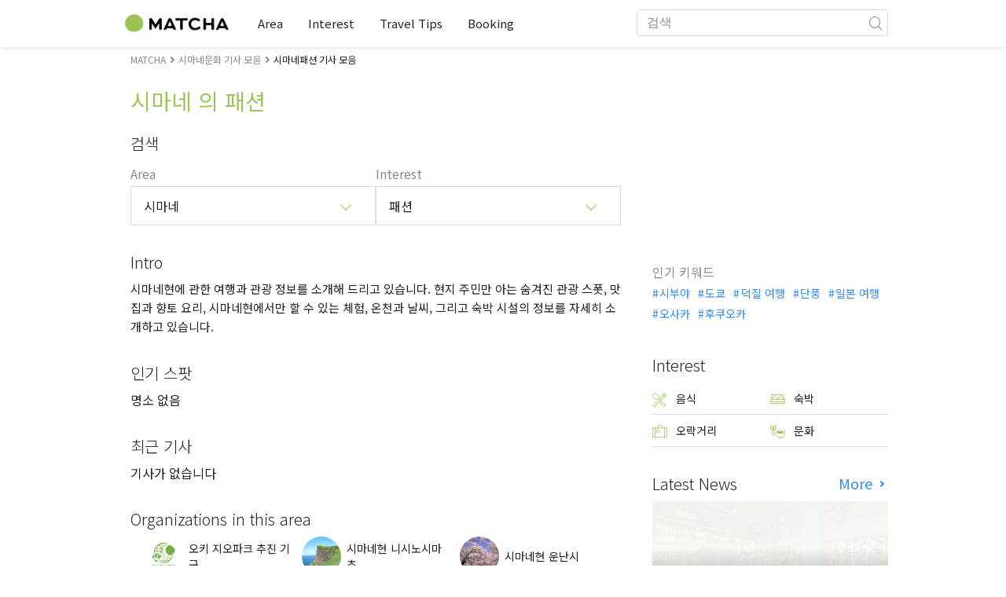

--- FILE ---
content_type: text/html; charset=UTF-8
request_url: https://matcha-jp.com/ko/list?category=105&region=132
body_size: 10784
content:
<!DOCTYPE html>
<html  lang="ko">

<head>
    <meta charset="utf-8">
                        <meta name="robots" content="noindex, follow">
                <meta name="description" content="시마네의패션에 관련된 추천 명소 외에도, 호텔이나 온천, 맛집, 쇼핑, 교통수단, 이상적인 모델코스 등 다양한 정보를 알 수 있습니다.">
    <meta name="keywords" content="">
    <meta name="author" content="MATCHA">
    <meta name="copyright" content="MATCHA">

            <meta property="og:type" content="website" />
                    <meta property="og:description" content="시마네의패션에 관련된 추천 명소 외에도, 호텔이나 온천, 맛집, 쇼핑, 교통수단, 이상적인 모델코스 등 다양한 정보를 알 수 있습니다.">
                <meta property="og:url" content="https://matcha-jp.com/ko/list?category=105&amp;region=132">
                    <meta property="og:site_name" content="MATCHA - 일본의 관광・문화・호텔 정보를 세계에 전달하는 미디어">
                <meta property="og:image" content="https://resources.matcha-jp.com/original/2018/11/30-67134.png">
                    <meta property="og:title" content=" 시마네의패션에 관련된 추천 인기 기사・명소 모음 - 일본의 관광 미디어 MATCHA">
                <meta property="og:locale" content="ja_JP" />
        <meta property="og:locale:alternate" content="en_GB">
        <meta property="og:locale:alternate" content="en_US">
        <meta property="og:locale:alternate" content="ko_KR">
        <meta property="og:locale:alternate" content="zh_TW">
        <meta property="og:locale:alternate" content="th_TH">
        <meta name="twitter:card" content="summary_large_image">
        <meta name="twitter:site" content="@matcha_global">
                    <meta name="twitter:description" content="시마네의패션에 관련된 추천 명소 외에도, 호텔이나 온천, 맛집, 쇼핑, 교통수단, 이상적인 모델코스 등 다양한 정보를 알 수 있습니다.">
        
                    <meta name="twitter:image" content="https://resources.matcha-jp.com/original/2018/11/30-67134.png">
        
                    <meta name="twitter:title" content=" 시마네의패션에 관련된 추천 인기 기사・명소 모음 - 일본의 관광 미디어 MATCHA">
                <meta property="fb:app_id" content="1710721759178103">
        <meta property="fb:pages" content="712607058821518">
    
    <title>
         시마네의패션에 관련된 추천 인기 기사・명소 모음 - 일본의 관광 미디어 MATCHA    </title>

            
                    <link rel="canonical" href=https://matcha-jp.com/ko/list?category=105&amp;region=132>
        
        
            
        <link
        rel="alternate"
        href="https://matcha-jp.com/jp/list?category=105&amp;region=132"
                    hreflang="ja"
                >
        <link
        rel="alternate"
        href="https://matcha-jp.com/en/list?category=105&amp;region=132"
                    hreflang="x-default"
                >
        <link
        rel="alternate"
        href="https://matcha-jp.com/tw/list?category=105&amp;region=132"
                    hreflang="zh-TW"
                >
        <link
        rel="alternate"
        href="https://matcha-jp.com/th/list?category=105&amp;region=132"
                    hreflang="th"
                >
        <link
        rel="alternate"
        href="https://matcha-jp.com/ko/list?category=105&amp;region=132"
                    hreflang="ko"
                >
        <link
        rel="alternate"
        href="https://matcha-jp.com/cn/list?category=105&amp;region=132"
                    hreflang="zh-CN"
                >
        <link
        rel="alternate"
        href="https://matcha-jp.com/id/list?category=105&amp;region=132"
                    hreflang="id"
                >
        <link
        rel="alternate"
        href="https://matcha-jp.com/vn/list?category=105&amp;region=132"
                    hreflang="vi"
                >
        <link
        rel="alternate"
        href="https://matcha-jp.com/easy/list?category=105&amp;region=132"
                    hreflang=""
                >
        <link
        rel="alternate"
        href="https://matcha-jp.com/es/list?category=105&amp;region=132"
                    hreflang="es"
                >
    
    <meta name="viewport" content="width=device-width, initial-scale=1,user-scalable=no">
    <meta http-equiv="X-UA-Compatible" content="IE=edge">
    <meta name="format-detection" content="telephone=no">
            <meta name="msvalidate.01" content="7A1F5225E0397B9C5A8BB91B2C52FE97">
        <meta name="csrf-token" content="RAsI0N1SvJYqoh4Qhqycv72pB0D4b7I3Y6LE04eB">

    <link rel="shortcut icon" href="/images/favicon.ico">
    <link rel="apple-touch-icon-precomposed" sizes="192x192" href="https://matcha-jp.com/images/common/touch-icon/touch-icon_192.webp">
    <link rel="apple-touch-icon-precomposed" sizes="144x144" href="https://matcha-jp.com/images/common/touch-icon/touch-icon_144.webp">
    <link rel="apple-touch-icon-precomposed" sizes="114x114" href="https://matcha-jp.com/images/common/touch-icon/touch-icon_114.webp">
    <link rel="apple-touch-icon-precomposed" sizes="72x72" href="https://matcha-jp.com/images/common/touch-icon/touch-icon_72.webp">
    <link rel="apple-touch-icon-precomposed" href="https://matcha-jp.com/images/common/touch-icon/touch-icon_57.webp">

                            <link rel="stylesheet" href="/styles/layouts/default.css?id=32bf0526b462f3178517">
        <link href="https://fonts.googleapis.com/icon?family=Material+Icons" rel="stylesheet">
        <link rel="stylesheet" href="/styles/layouts/lite-yt-embed.css?id=4c1c60b95b15519c5024">
        <link rel="stylesheet" href="https://matcha-jp.com/styles/pages/list/index.css">

            <script>
            (function () {
                dataLayer = [{ isPR: false }];
            })()
        </script>
            <script>
        window.dataLayer = window.dataLayer || [];
        dataLayer.push({
                            "region" : "島根県",
                            "3rd_genre" : "ファッション",
                    });
    </script>
            <script>
            (function(w,d,s,l,i){w[l]=w[l]||[];w[l].push({'gtm.start':
            new Date().getTime(),event:'gtm.js'});var f=d.getElementsByTagName(s)[0],
            j=d.createElement(s),dl=l!='dataLayer'?'&l='+l:'';j.async=true;j.src=
            'https://www.googletagmanager.com/gtm.js?id='+i+dl;f.parentNode.insertBefore(j,f);
            })(window,document,'script','dataLayer','GTM-5Z4HTG');
        </script>
    
                    <script type="text/javascript" src="/scripts/manifest.js?id=1ee8e387e75b558b5a59" defer></script>
        <script type="text/javascript" src="/scripts/vendor.js?id=21f28875fe05faeb356b" defer></script>
                <script type="text/javascript" src="/scripts/matcha.js?id=633f3002b01226cebaa7" defer></script>
    <script type="text/javascript" src="/scripts/layouts/default.js?id=af5cd32c1ab1b6bc8319" defer></script>
    <script type="text/javascript" src="/scripts/layouts/lite-yt-embed.js" defer></script>
    <script type="text/javascript" src="/scripts/jquery-3.7.1.js?id=a2e04c46c560239f6163" defer></script>
    <script>
        let i18n = {"messages":{"user":{"title":{"index":"\uc0ac\uc6a9\uc790","login":"\ub85c\uadf8\uc778","signUp":"\ud68c\uc6d0 \uac00\uc785","logout":"\ub85c\uadf8\uc544\uc6c3","mypage":"\ub9c8\uc774 \ud398\uc774\uc9c0","register":"\ud68c\uc6d0 \uac00\uc785","change_setting":"\ub4f1\ub85d \uc815\ubcf4 \ubcc0\uacbd"},"label":{"index":"\uc0ac\uc6a9\uc790","login":"\ub85c\uadf8\uc778","logout":"\ub85c\uadf8\uc544\uc6c3","mypage":"\ub9c8\uc774 \ud398\uc774\uc9c0","sign_up":"\ud68c\uc6d0 \uac00\uc785","unknown_error":"\uc6d0\uc778\uc744 \uc54c \uc218 \uc5c6\ub294 \uc624\ub958\uac00 \ubc1c\uc0dd\ud588\uc2b5\ub2c8\ub2e4."},"text":{"use_place_favorite":"\uc990\uaca8 \ucc3e\uae30 \uae30\ub2a5\uc744 \uc0ac\uc6a9\ud558\uae30","signup_to_use_place_favorite":"\uc990\uaca8 \ucc3e\ub294 \uacf3\uc5d0 \ub4f1\ub85d\ud558\ub824\uba74 \uc0ac\uc6a9\uc790 \ub4f1\ub85d \ud639\uc740 \ub85c\uadf8\uc778\uc744 \ud574 \uc8fc\uc138\uc694","use_article_favorite":"\uc990\uaca8\ucc3e\uae30\ub97c \uc774\uc6a9\ud558\uae30","signup_to_use_article_favorite":"\uae30\uc0ac\ub97c \uc990\uaca8\ucc3e\uae30 \ub4f1\ub85d\ud558\ub824\uba74 \ud68c\uc6d0 \uac00\uc785 \ub610\ub294 \ub85c\uadf8\uc778\ud574 \uc8fc\uc2ed\uc2dc\uc624.","login_required":"\ub85c\uadf8\uc778\uc774 \ud544\uc694\ud569\ub2c8\ub2e4","login_to_continue":"\ub354 \uc9c4\ud589\ud558\ub824\uba74 \uc720\uc800\ub4f1\ub85d\uc774\ub098 \ub85c\uadf8\uc778\uc744 \ud574\uc8fc\uc2dc\uae30 \ubc14\ub78d\ub2c8\ub2e4","required_field":"\ud544\uc218 \uc785\ub825 \ud56d\ubaa9\uc785\ub2c8\ub2e4.","invalid_entry":"\ub2f5\ubcc0\uc5d0 \uc798\ubabb\ub41c \uc810\uc774 \uc788\uc2b5\ub2c8\ub2e4."}}}};
    </script>
    <script src="/scripts/pages/place/single-place.js?id=74f6dcd05539b5750f88" defer></script>

    <script src="/scripts/pages/list/index.js?id=565c5a537f4fc0bc9eb8" defer></script>

        
    
</head>

<body id="" class="ko ">
    <noscript>
        
        
        
                    <img loading="lazy" decoding="async" height="1" width="1" style="display:none" src="//www.facebook.com/tr?id=1225653250857108&ev=PageView&noscript=1" />
            </noscript>
    
    
        <div class="loading" id="loading" style="display: none;">Loading...</div>
    <div class="article_Top_PMP"></div>

            <div class="c-header-jack">
    <a class="c-header-jack__link"
        href="https://matcha-jp.com/ko/26327"
        style="background-image: url(https://resources.matcha-jp.com/resize/720x2000/2025/11/28-251429.webp);"
    >
        <div class="c-header-jack__title-box">
            <p class="c-header-jack__title">벚꽃과 비행기 | 봄의 최고 명소 in 나리타</p>
        </div>
    </a>
</div>    
    <div id="informationHeader">
    </div>



    <header id="stickyRoot" class="l-nav">
    <div class="container">
        <div class="header_logo">
            <a href="https://matcha-jp.com/ko">
                <img decoding="async" src="https://matcha-jp.com/images/common/logo.webp" width="360" height="96" alt="MATCHA">
            </a>
        </div>

        <hamburger-menu>
<template slot-scope="hamburgerMenu">
    <div>
        <div
            class="hamburger-menu__trigger icon-menu"
            v-on:click="hamburgerMenu.open"
        ></div>
        <transition name="hamburger-menu">
            <div
                v-show="hamburgerMenu.isOpen"
                id="menu"
                class="hamburger-menu__container"
            >
                <div class="hamburger-menu__close-button">
                    <span
                        v-on:click="hamburgerMenu.close"
                        class="c-cross-button icon-cancel"
                    ></span>
                </div>
                <div class="hamburger-menu__list-container">
                    <div class="hamburger-menu__list-main dfs">
                                                     

                                                                <collapsible-menu>
<template slot-scope="collapsibleMenu">
    <ul class="c-collapsible-menu">
        <li>
            <div
                v-bind:class="{ 'arrow-down': collapsibleMenu.isOpen }"
                                    class="c-collapsible-menu__title arrow"
                                                    v-on:click="collapsibleMenu.collapseMenu"
                            >
                Area
            </div>
                            <transition name="c-collapsible-menu">
                    <div
                        v-if="collapsibleMenu.isOpen"
                        class="c-collapsible-menu__wrapper"
                    >
                        <ul class="c-collapsible-menu-item-list">
            <li class="menu-item">
            <a class="menu-item__link" href="https://matcha-jp.com/ko/list?region=113">
                도쿄
            </a>
        </li>
            <li class="menu-item">
            <a class="menu-item__link" href="https://matcha-jp.com/ko/list?region=127">
                오사카
            </a>
        </li>
            <li class="menu-item">
            <a class="menu-item__link" href="https://matcha-jp.com/ko/list?region=126">
                교토
            </a>
        </li>
            <li class="menu-item">
            <a class="menu-item__link" href="https://matcha-jp.com/ko/list?region=101">
                홋카이도
            </a>
        </li>
            <li class="menu-item">
            <a class="menu-item__link" href="https://matcha-jp.com/ko/list?region=140">
                후쿠오카
            </a>
        </li>
            <li class="menu-item">
            <a class="menu-item__link" href="https://matcha-jp.com/ko/list?region=147">
                오키나와
            </a>
        </li>
            <li class="menu-item">
            <a class="menu-item__link" href="https://matcha-jp.com/ko/list?region=114">
                가나가와
            </a>
        </li>
            <li class="menu-item">
            <a class="menu-item__link" href="https://matcha-jp.com/ko/list?region=133">
                오카야마
            </a>
        </li>
                <li class="menu-item menu-item__extra">
            <a
                class="menu-item__link"
                href="https://matcha-jp.com/ko/list/region"
                
            >
                모든 지역
                <span class="right-arrow"></span>
            </a>
        </li>
    </ul>
                    </div>
                </transition>
                    </li>
    </ul>
</template>
</collapsible-menu>                                                                                         

                                                                <collapsible-menu>
<template slot-scope="collapsibleMenu">
    <ul class="c-collapsible-menu">
        <li>
            <div
                v-bind:class="{ 'arrow-down': collapsibleMenu.isOpen }"
                                    class="c-collapsible-menu__title arrow"
                                                    v-on:click="collapsibleMenu.collapseMenu"
                            >
                Interest
            </div>
                            <transition name="c-collapsible-menu">
                    <div
                        v-if="collapsibleMenu.isOpen"
                        class="c-collapsible-menu__wrapper"
                    >
                        <ul class="c-collapsible-menu-item-list">
            <li class="menu-item">
            <a class="menu-item__link" href="https://matcha-jp.com/ko/list?category=1">
                <i class="icon-restaurant"></i>음식
            </a>
        </li>
            <li class="menu-item">
            <a class="menu-item__link" href="https://matcha-jp.com/ko/list?category=36">
                <i class="icon-bed"></i>숙박
            </a>
        </li>
            <li class="menu-item">
            <a class="menu-item__link" href="https://matcha-jp.com/ko/list?category=69">
                <i class="icon-things-to-do"></i>오락거리
            </a>
        </li>
            <li class="menu-item">
            <a class="menu-item__link" href="https://matcha-jp.com/ko/list?category=101">
                <i class="icon-tea"></i>문화
            </a>
        </li>
                <li class="menu-item menu-item__extra">
            <a
                class="menu-item__link"
                href="https://matcha-jp.com/ko/list/category"
                
            >
                모든 카테고리
                <span class="right-arrow"></span>
            </a>
        </li>
    </ul>
                    </div>
                </transition>
                    </li>
    </ul>
</template>
</collapsible-menu>                                                                                         

                                                                <collapsible-menu>
<template slot-scope="collapsibleMenu">
    <ul class="c-collapsible-menu">
        <li>
            <div
                v-bind:class="{ 'arrow-down': collapsibleMenu.isOpen }"
                                    class="c-collapsible-menu__title arrow"
                                                    v-on:click="collapsibleMenu.collapseMenu"
                            >
                Travel Tips
            </div>
                            <transition name="c-collapsible-menu">
                    <div
                        v-if="collapsibleMenu.isOpen"
                        class="c-collapsible-menu__wrapper"
                    >
                        <ul class="c-collapsible-menu-item-list">
            <li class="menu-item">
            <a class="menu-item__link" href="https://matcha-jp.com/ko/list?category=53">
                <i class="icon-train"></i>교통
            </a>
        </li>
            <li class="menu-item">
            <a class="menu-item__link" href="https://matcha-jp.com/ko/list?category=82">
                <i class="icon-weather"></i>날씨/사계
            </a>
        </li>
            <li class="menu-item">
            <a class="menu-item__link" href="https://matcha-jp.com/ko/list?category=83">
                <i class="icon-disaster"></i>재해
            </a>
        </li>
            <li class="menu-item">
            <a class="menu-item__link" href="https://matcha-jp.com/ko/list?category=115">
                <i class="icon-home"></i>장기체류
            </a>
        </li>
            <li class="menu-item">
            <a class="menu-item__link" href="https://matcha-jp.com/ko/list?category=116">
                <i class="icon-wifi"></i>Travel Tips
            </a>
        </li>
        </ul>
                    </div>
                </transition>
                    </li>
    </ul>
</template>
</collapsible-menu>                                                                                         

                                                                                                          <collapsible-menu>
<template slot-scope="collapsibleMenu">
    <ul class="c-collapsible-menu">
        <li>
            <div
                v-bind:class="{ 'arrow-down': collapsibleMenu.isOpen }"
                                    class="c-collapsible-menu__title"
                                            >
                <a
                                                    class="hamburger-menu__collapsible-menu-link"
                                                    href="https://matcha-jp.com/ko/booking"
                                                >
                                                    Booking
                                                </a>
            </div>
                    </li>
    </ul>
</template>
</collapsible-menu>                                                                                                                                        </div>
                </div>
                <div class="hamburger-menu__navigation-container">
                    <div class="hamburger-menu__navigation-label">
                        MATCHA
                    </div>
                    <ul class="hamburger-menu__navigation-items">
                        <li class="hamburger-menu__navigation-item">
                            <a class="hamburger-menu__navigation-item-link" href="https://company.matcha-jp.com/en/service/matcha/">
                                MATCHA란?
                            </a>
                        </li>
                        <li class="hamburger-menu__navigation-item">
                            <a class="hamburger-menu__navigation-item-link" href="https://company.matcha-jp.com/en/about/">
                                회사 개요
                            </a>
                        </li>
                        <li class="hamburger-menu__navigation-item">
                            <a class="hamburger-menu__navigation-item-link" href="https://company.matcha-jp.com/recruit/">
                                채용 정보
                            </a>
                        </li>
                        <li class="hamburger-menu__navigation-item">
                            <a class="hamburger-menu__navigation-item-link" href="https://company.matcha-jp.com/en/info/">
                                문의
                            </a>
                        </li>
                    </ul>
                </div>
            </div>
        </transition>
        <transition name="fade">
            <div
                v-if="hamburgerMenu.isOpen"
                v-on:click="hamburgerMenu.close"
                class="hamburger-menu__mask"
            ></div>
        </transition>
    </div>
</template>
</hamburger-menu>

        <div id="menu" class="header_menu">
            <div class="menuHeader">
            </div>
            <div class="menuGroup mainMenu">
                <ul id="dropdownMenu" class="dropdownMenu">
                    
                                             

                                                        <li class="c-dropdown-menu">
    <div class="c-dropdown-menu__title arrow">
        Area
    </div>
            <div class="c-dropdown-menu__wrapper">
            <ul class="c-meta-list c-meta-list--vertical">
            <li class="meta-item meta-item--icon-black">
            <a class="meta-item__link" href="https://matcha-jp.com/ko/list?region=113">
                도쿄
            </a>
        </li>
            <li class="meta-item meta-item--icon-black">
            <a class="meta-item__link" href="https://matcha-jp.com/ko/list?region=127">
                오사카
            </a>
        </li>
            <li class="meta-item meta-item--icon-black">
            <a class="meta-item__link" href="https://matcha-jp.com/ko/list?region=126">
                교토
            </a>
        </li>
            <li class="meta-item meta-item--icon-black">
            <a class="meta-item__link" href="https://matcha-jp.com/ko/list?region=101">
                홋카이도
            </a>
        </li>
            <li class="meta-item meta-item--icon-black">
            <a class="meta-item__link" href="https://matcha-jp.com/ko/list?region=140">
                후쿠오카
            </a>
        </li>
            <li class="meta-item meta-item--icon-black">
            <a class="meta-item__link" href="https://matcha-jp.com/ko/list?region=147">
                오키나와
            </a>
        </li>
            <li class="meta-item meta-item--icon-black">
            <a class="meta-item__link" href="https://matcha-jp.com/ko/list?region=114">
                가나가와
            </a>
        </li>
            <li class="meta-item meta-item--icon-black">
            <a class="meta-item__link" href="https://matcha-jp.com/ko/list?region=133">
                오카야마
            </a>
        </li>
                <li class="meta-item">
            <a
                class="meta-item__link meta-item__link-extra"
                href="https://matcha-jp.com/ko/list/region"
                
            >
                모든 지역
                <span></span>
            </a>
        </li>
    </ul>        </div>
    </li>                                                                             

                                                        <li class="c-dropdown-menu">
    <div class="c-dropdown-menu__title arrow">
        Interest
    </div>
            <div class="c-dropdown-menu__wrapper">
            <ul class="c-meta-list c-meta-list--vertical">
            <li class="meta-item meta-item--icon-black">
            <a class="meta-item__link" href="https://matcha-jp.com/ko/list?category=1">
                <i class="icon-restaurant"></i>음식
            </a>
        </li>
            <li class="meta-item meta-item--icon-black">
            <a class="meta-item__link" href="https://matcha-jp.com/ko/list?category=36">
                <i class="icon-bed"></i>숙박
            </a>
        </li>
            <li class="meta-item meta-item--icon-black">
            <a class="meta-item__link" href="https://matcha-jp.com/ko/list?category=69">
                <i class="icon-things-to-do"></i>오락거리
            </a>
        </li>
            <li class="meta-item meta-item--icon-black">
            <a class="meta-item__link" href="https://matcha-jp.com/ko/list?category=101">
                <i class="icon-tea"></i>문화
            </a>
        </li>
                <li class="meta-item">
            <a
                class="meta-item__link meta-item__link-extra"
                href="https://matcha-jp.com/ko/list/category"
                
            >
                모든 카테고리
                <span></span>
            </a>
        </li>
    </ul>        </div>
    </li>                                                                             

                                                        <li class="c-dropdown-menu">
    <div class="c-dropdown-menu__title arrow">
        Travel Tips
    </div>
            <div class="c-dropdown-menu__wrapper">
            <ul class="c-meta-list c-meta-list--vertical">
            <li class="meta-item meta-item--icon-black">
            <a class="meta-item__link" href="https://matcha-jp.com/ko/list?category=53">
                <i class="icon-train"></i>교통
            </a>
        </li>
            <li class="meta-item meta-item--icon-black">
            <a class="meta-item__link" href="https://matcha-jp.com/ko/list?category=82">
                <i class="icon-weather"></i>날씨/사계
            </a>
        </li>
            <li class="meta-item meta-item--icon-black">
            <a class="meta-item__link" href="https://matcha-jp.com/ko/list?category=83">
                <i class="icon-disaster"></i>재해
            </a>
        </li>
            <li class="meta-item meta-item--icon-black">
            <a class="meta-item__link" href="https://matcha-jp.com/ko/list?category=115">
                <i class="icon-home"></i>장기체류
            </a>
        </li>
            <li class="meta-item meta-item--icon-black">
            <a class="meta-item__link" href="https://matcha-jp.com/ko/list?category=116">
                <i class="icon-wifi"></i>Travel Tips
            </a>
        </li>
        </ul>        </div>
    </li>                                                                             

                                                                                            <li class="c-dropdown-menu">
                                        <div class="c-dropdown-menu__title arrow">
                                            <a href="https://matcha-jp.com/ko/booking">Booking</a>
                                        </div>
                                    </li>
                                                                                                                    </ul>
            </div>

            <div class="menuGroup company">
                <div class="menuGroupLabel">MATCHA</div>
                <ul>
                    <li>
                        <a href="https://company.matcha-jp.com/en/service/matcha/">MATCHA란?</a>
                    </li>
                    <li>
                        <a href="https://company.matcha-jp.com/en/about/">회사 개요</a>
                    </li>
                    <li>
                        <a href="https://company.matcha-jp.com/recruit/">채용 정보</a>
                    </li>
                    <li>
                        <a href="https://company.matcha-jp.com/en/info/">문의</a>
                    </li>
                </ul>
            </div>
        </div>
        <form action="https://matcha-jp.com/ko/search" method="get" class="header_search icon-search">
            <input type="search" name="keyword" placeholder="검색">
            <span class="underline"></span>
            <button class="icon-search" type="submit" aria-label="icon-search"></button>
        </form>
    </div>
</header>

            <div class="slider-nav">
    <ul class="slider-nav__list">
                    <li class="slider-nav__item">
                <a href="https://matcha-jp.com/ko/list?region=132&amp;category=69"
                    class="slider-nav__link">
                    <span class="icon-things-to-do"></span>시마네 의 오락거리
                </a>
            </li>
                    <li class="slider-nav__item">
                <a href="https://matcha-jp.com/ko/list?region=132&amp;category=1"
                    class="slider-nav__link">
                    <span class="icon-restaurant"></span>시마네 의 음식
                </a>
            </li>
                    <li class="slider-nav__item">
                <a href="https://matcha-jp.com/ko/coupon"
                    class="slider-nav__link">
                    <span class="icon-coupon new"></span>할인쿠폰
                </a>
            </li>
                    <li class="slider-nav__item">
                <a href="https://matcha-jp.com/ko/special_back"
                    class="slider-nav__link">
                    <span class="icon-matchan-icon"></span>MATCHA 특집
                </a>
            </li>
            </ul>
</div>    
        <div id="app"  class="l-content container">
        <div id="singleContent" class="main-contents single-category">
            
        <div class="breadcrumbs-wrapper">
            <nav class="c-breadcrumbs">
    <ol class="c-breadcrumbs__list" itemscope itemtype="http://schema.org/BreadcrumbList">
                    <li class="c-breadcrumbs__item" itemprop="itemListElement" itemscope itemtype="http://schema.org/ListItem">
                                    <a href="https://matcha-jp.com/ko/list/region" itemprop="item">
                        <span class="c-breadcrumbs__link-text" itemprop="name">MATCHA</span>
                        <meta itemprop="position" content="1">
                    </a>
                            </li>
                    <li class="c-breadcrumbs__item" itemprop="itemListElement" itemscope itemtype="http://schema.org/ListItem">
                                    <a href="https://matcha-jp.com/ko/list?region=132&amp;category=101" itemprop="item">
                        <span class="c-breadcrumbs__link-text" itemprop="name">시마네문화 기사 모음</span>
                        <meta itemprop="position" content="2">
                    </a>
                            </li>
                    <li class="c-breadcrumbs__item" itemprop="itemListElement" itemscope itemtype="http://schema.org/ListItem">
                                    <span class="c-breadcrumbs__title" itemprop="name">시마네패션 기사 모음</span>
                    <meta itemprop="position" content="3">
                            </li>
            </ol>
</nav>
        </div>
        <div class="list-title">
            <h1>
                시마네 의 패션
            </h1>
        </div>
    
    <section class="section-container category-search">
        <div id="">
            <div class="c-content-section__header">
            <h2 class="c-content-section__title">
                검색
            </h2>
                    </div>
        <div>
        <div class="search-field--pc">
    <div class="search-field__dropdown">
        <p class="search-field__dropdown-title">
            Area
        </p>
        <div class="c-hoverable-select-list">
    <div class="title">
        시마네
    </div>
    <div class="select-list" style="width: 624px;">
        <div class="menu-list-with-breadcrumbs--pc">
    <ul>
        <li class="list-item breadcrumb">
                            <a href="https://matcha-jp.com/ko/list/region?category=105">
                    All
                </a>
                            <a href="https://matcha-jp.com/ko/list?region=132&amp;category=105">
                    시마네
                </a>
                    </li>
                               <li class="list-item">
            <a href="https://matcha-jp.com/ko/list?region=346">마쓰에·이즈모</a>
            </li>
                        <li class="list-item">
            <a href="https://matcha-jp.com/ko/list?region=347">오다·하마다·마스다</a>
            </li>
                        <li class="list-item">
            <a href="https://matcha-jp.com/ko/list?region=348">오키</a>
            </li>
                        </ul>
</div>
    </div>
</div>    </div>
    <div class="search-field__dropdown">
        <p class="search-field__dropdown-title">
            Interest
        </p>
        <div class="c-hoverable-select-list">
    <div class="title">
        패션
    </div>
    <div class="select-list" style="width: 100%;">
        <div class="menu-list-with-breadcrumbs--pc">
    <ul>
        <li class="list-item breadcrumb">
                            <a href="https://matcha-jp.com/ko/list?region=132">
                    All
                </a>
                            <a href="https://matcha-jp.com/ko/list?category=101&amp;region=132">
                    문화
                </a>
                            <a href="https://matcha-jp.com/ko/list?category=105&amp;region=132">
                    패션
                </a>
                    </li>
                    <li class="list-item">
            <a href="https://matcha-jp.com/ko/list?category=102&amp;region=132">서브 컬쳐</a>
            </li>
                    <li class="list-item">
            <a href="https://matcha-jp.com/ko/list?category=103&amp;region=132">전통문화</a>
            </li>
                    <li class="list-item">
            <a href="https://matcha-jp.com/ko/list?category=104&amp;region=132">마츠리</a>
            </li>
                <li class="list-item all">
            <a href="https://matcha-jp.com/ko/list?region=132">모든 카테고리</a>
        </li>
    </ul>
</div>
    </div>
</div>    </div>
</div>
<div class="search-field--sp">
    <div class="search-field__collapsible">
        <collapsible-menu>
<template slot-scope="collapsibleMenu">
    <div class="collapsible-menu">
        <div
            v-bind:class="{ 'arrow-down': collapsibleMenu.isOpen }"
            class="collapsible-menu__box arrow"
            v-on:click="collapsibleMenu.collapseMenu"
        >
            <p class="collapsible-menu__title">Area</p>
            <p class="collapsible-menu__select-title">시마네</p>
        </div>
        <transition name="list-collapsible-menu">
            <div
                v-if="collapsibleMenu.isOpen"
                class="collapsible-menu__list"
            >
                <div class="menu-list-with-breadcrumbs--sp">
    <ul>
        <li class="list-item breadcrumb">
                            <a href="https://matcha-jp.com/ko/list">
                    All
                </a>
                            <a href="https://matcha-jp.com/ko/list?region=132">
                    시마네
                </a>
                    </li>
                               <li class="list-item">
            <a href="https://matcha-jp.com/ko/list?region=346">마쓰에·이즈모</a>
            </li>
                        <li class="list-item">
            <a href="https://matcha-jp.com/ko/list?region=347">오다·하마다·마스다</a>
            </li>
                        <li class="list-item">
            <a href="https://matcha-jp.com/ko/list?region=348">오키</a>
            </li>
                        </ul>
</div>
            </div>
        </transition>
    </div>
</template>
</collapsible-menu>    </div>
    <div class="search-field__collapsible">
        <collapsible-menu>
<template slot-scope="collapsibleMenu">
    <div class="collapsible-menu">
        <div
            v-bind:class="{ 'arrow-down': collapsibleMenu.isOpen }"
            class="collapsible-menu__box arrow"
            v-on:click="collapsibleMenu.collapseMenu"
        >
            <p class="collapsible-menu__title">Interest</p>
            <p class="collapsible-menu__select-title">패션</p>
        </div>
        <transition name="list-collapsible-menu">
            <div
                v-if="collapsibleMenu.isOpen"
                class="collapsible-menu__list"
            >
                <div class="menu-list-with-breadcrumbs--sp">
    <ul>
        <li class="list-item breadcrumb">
                            <a href="https://matcha-jp.com/ko/list?region=132">
                    All
                </a>
                            <a href="https://matcha-jp.com/ko/list?category=101&amp;region=132">
                    문화
                </a>
                            <a href="https://matcha-jp.com/ko/list?category=105&amp;region=132">
                    패션
                </a>
                    </li>
                    <li class="list-item">
            <a href="https://matcha-jp.com/ko/list?category=102&amp;region=132">서브 컬쳐</a>
            </li>
                    <li class="list-item">
            <a href="https://matcha-jp.com/ko/list?category=103&amp;region=132">전통문화</a>
            </li>
                    <li class="list-item">
            <a href="https://matcha-jp.com/ko/list?category=104&amp;region=132">마츠리</a>
            </li>
                <li class="list-item all">
            <a href="https://matcha-jp.com/ko/list?region=132">모든 카테고리</a>
        </li>
    </ul>
</div>
            </div>
        </transition>
    </div>
</template>
</collapsible-menu>    </div>
</div>
    </div>
</div>    </section>

            <section class="section-container intro" id="intro">
            <div id="">
            <div class="c-content-section__header">
            <h2 class="c-content-section__title">
                Intro
            </h2>
                    </div>
        <div>
        <p class="intro-desc">
                        시마네현에 관한 여행과 관광 정보를 소개해 드리고 있습니다. 현지 주민만 아는 숨겨진 관광 스폿, 맛집과 향토 요리, 시마네현에서만 할 수 있는 체험, 온천과 날씨, 그리고 숙박 시설의 정보를 자세히 소개하고 있습니다.
                    </p>
    </div>
</div>        </section>
    
    
                <div id="singlePlace" class="single-place jp home-section-wrapper">
                <div id="">
            <div class="c-content-section__header">
            <h2 class="c-content-section__title">
                인기 스팟
            </h2>
                    </div>
        <div>
        명소 없음
    </div>
</div>            </div>
    
    <section class="section-container" id="latest">
        <div id="">
            <div class="c-content-section__header">
            <h2 class="c-content-section__title">
                최근 기사
            </h2>
                    </div>
        <div>
        기사가 없습니다
    </div>
</div>    </section>

            <section class="section-container" id ="list-jichitai">
            <div>
                <div class="c-content-section__header">
                    <h2 class="c-content-section__title">
                        Organizations in this area
                    </h2>
                </div>
                <div>
                                        <div class="mcm-client">
                        <ul class="mcm-client-list">
                                                        <li class="mcm-client-item">
                                <a class="mcm-client-link" href="https://matcha-jp.com/ko/mcm29436">
                                <div>
                                    <img loading="lazy" decoding="async" src="https://resources.matcha-jp.com/original/2022/11/01-131424.webp" class="icon-detail" alt="오키 지오파크 추진 기구">
                                </div>
                                <div class="text-image">
                                    오키 지오파크 추진 기구
                                </div>
                                </a>
                            </li>
                                                        <li class="mcm-client-item">
                                <a class="mcm-client-link" href="https://matcha-jp.com/ko/mcm27230">
                                <div>
                                    <img loading="lazy" decoding="async" src="https://resources.matcha-jp.com/original/2023/11/20-153010.webp" class="icon-detail" alt="시마네현 니시노시마초">
                                </div>
                                <div class="text-image">
                                    시마네현 니시노시마초
                                </div>
                                </a>
                            </li>
                                                        <li class="mcm-client-item">
                                <a class="mcm-client-link" href="https://matcha-jp.com/ko/mcm25719">
                                <div>
                                    <img loading="lazy" decoding="async" src="https://resources.matcha-jp.com/original/2024/03/11-171110.webp" class="icon-detail" alt="시마네현 운난시">
                                </div>
                                <div class="text-image">
                                    시마네현 운난시
                                </div>
                                </a>
                            </li>
                                                    </ul>
                    </div>
                                    </div>
            </div>
        </section>
    
    <section class="section-container">
    <div id="">
            <div class="c-content-section__header">
            <h2 class="c-content-section__title">
                Sponsored Stories
            </h2>
                    </div>
        <div>
        <div class="sponsored-stories">
                <ul class="ad-list">
                    <li class="ad-item">
                        <ad-google
    v-bind:id="'/83555300,56315134/matcha/matcha_other/pc_article_related_1st'"
    v-bind:name="'div-gpt-ad-1551083244524-0'"
    v-bind:sizes="[&quot;fluid&quot;]"
    v-bind:device="'pc'"
>
    <template slot-scope="adGoogle">
        <div id="div-gpt-ad-1551083244524-0" class=></div>
    </template>
</ad-google> 
                        <ad-google
    v-bind:id="'/83555300,56315134/matcha/matcha_other/sp_article_related_1st'"
    v-bind:name="'sp_article_related_1st'"
    v-bind:sizes="[&quot;fluid&quot;]"
    v-bind:device="'sp'"
>
    <template slot-scope="adGoogle">
        <div id="sp_article_related_1st" class=></div>
    </template>
</ad-google> 
                    </li>
                    <li class="ad-item">
                        <ad-google
    v-bind:id="'/83555300,56315134/matcha/matcha_other/pc_article_related_2nd'"
    v-bind:name="'div-gpt-ad-1551083278231-0'"
    v-bind:sizes="[&quot;fluid&quot;]"
    v-bind:device="'pc'"
>
    <template slot-scope="adGoogle">
        <div id="div-gpt-ad-1551083278231-0" class=></div>
    </template>
</ad-google> 
                        <ad-google
    v-bind:id="'/83555300,56315134/matcha/matcha_other/sp_article_related_2nd'"
    v-bind:name="'div-gpt-ad-1551083442423-0'"
    v-bind:sizes="[&quot;fluid&quot;]"
    v-bind:device="'sp'"
>
    <template slot-scope="adGoogle">
        <div id="div-gpt-ad-1551083442423-0" class=></div>
    </template>
</ad-google> 
                    </li>
                    <li class="ad-item">
                        <ad-google
    v-bind:id="'/83555300,56315134/matcha/matcha_other/pc_article_related_3rd'"
    v-bind:name="'div-gpt-ad-1551083359082-0'"
    v-bind:sizes="[&quot;fluid&quot;]"
    v-bind:device="'pc'"
>
    <template slot-scope="adGoogle">
        <div id="div-gpt-ad-1551083359082-0" class=></div>
    </template>
</ad-google> 
                    </li>
                </ul>
            </div>
    </div>
</div></section>
</div>

                    <div id="sidebar" class="l-side">
    <div class="side-banner">
                    <ad-google
    v-bind:id="'/83555300,56315134/matcha/matcha_other/pc_home_pillarright_1st'"
    v-bind:name="'div-gpt-ad-1550495898405-0'"
    v-bind:sizes="[&quot;fluid&quot;,[300,250]]"
    v-bind:device="'pc'"
>
    <template slot-scope="adGoogle">
        <div id="div-gpt-ad-1550495898405-0" class=ads-height></div>
    </template>
</ad-google> 
            <ad-google
    v-bind:id="'/83555300,56315134/matcha/matcha_other/sp_article_footer_1st'"
    v-bind:name="'div-gpt-ad-1550495829638-0'"
    v-bind:sizes="[&quot;fluid&quot;,[300,250],[336,280]]"
    v-bind:device="'sp'"
>
    <template slot-scope="adGoogle">
        <div id="div-gpt-ad-1550495829638-0" class=></div>
    </template>
</ad-google> 
            </div>

    
    <div class="popular-keywords">
        <h3 class="popular-keywords__title">인기 키워드</h3>
        <div class="keyword-list">
                            <a class="keyword-list__link" href="https://matcha-jp.com/ko/search?keyword=%EC%8B%9C%EB%B6%80%EC%95%BC">시부야</a>
                            <a class="keyword-list__link" href="https://matcha-jp.com/ko/search?keyword=%EB%8F%84%EC%BF%84">도쿄</a>
                            <a class="keyword-list__link" href="https://matcha-jp.com/ko/search?keyword=%EB%8D%95%EC%A7%88%20%EC%97%AC%ED%96%89">덕질 여행</a>
                            <a class="keyword-list__link" href="https://matcha-jp.com/ko/search?keyword=%EB%8B%A8%ED%92%8D">단풍</a>
                            <a class="keyword-list__link" href="https://matcha-jp.com/ko/search?keyword=%EC%9D%BC%EB%B3%B8%20%EC%97%AC%ED%96%89">일본 여행</a>
                            <a class="keyword-list__link" href="https://matcha-jp.com/ko/search?keyword=%EC%98%A4%EC%82%AC%EC%B9%B4">오사카</a>
                            <a class="keyword-list__link" href="https://matcha-jp.com/ko/search?keyword=%ED%9B%84%EC%BF%A0%EC%98%A4%EC%B9%B4">후쿠오카</a>
                    </div>
    </div>

    <div class="interest">
        <div id="">
            <div class="c-content-section__header">
            <h2 class="c-content-section__title">
                Interest
            </h2>
                    </div>
        <div>
        <ul class="c-meta-list c-meta-list--horizontal">
            <li class="meta-item meta-item--no-padding-left meta-item--border">
            <a class="meta-item__link" href="https://matcha-jp.com/ko/list?category=1">
                <i class="icon-restaurant"></i>음식
            </a>
        </li>
            <li class="meta-item meta-item--no-padding-left meta-item--border">
            <a class="meta-item__link" href="https://matcha-jp.com/ko/list?category=36">
                <i class="icon-bed"></i>숙박
            </a>
        </li>
            <li class="meta-item meta-item--no-padding-left meta-item--border">
            <a class="meta-item__link" href="https://matcha-jp.com/ko/list?category=69">
                <i class="icon-things-to-do"></i>오락거리
            </a>
        </li>
            <li class="meta-item meta-item--no-padding-left meta-item--border">
            <a class="meta-item__link" href="https://matcha-jp.com/ko/list?category=101">
                <i class="icon-tea"></i>문화
            </a>
        </li>
        </ul>
    </div>
</div>    </div>

            <div class="article-list-news">
            <div id="">
            <div class="c-content-section__header">
            <h2 class="c-content-section__title">
                Latest News
            </h2>
                            <a href="https://matcha-jp.com/ko/news" class="c-content-section__more">More<span class="link-more-hide-text">.</span></a>
                    </div>
        <div>
        <ul class="c-article-list c-article-list--vertical">
            <li class="c-article-item c-article-item--card "
    >
    <div class="article__thumbnail ">
        <a href="https://matcha-jp.com/ko/24028">
            <img src="https://resources.matcha-jp.com/resize/720x2000/2025/02/13-224242.webp" class="lazyload article__thumbnail_img" loading="lazy" alt="나라에 세계 최대의 &quot;무인양품 이온몰 가시하라&quot; 3/1 오픈! 서점 및 북카페도 병설, 5만 권의 &quot;가시하라 서점&quot;도 출점"
                width=120
                height=75
            >
        </a>
    </div>
    <div class="article__content">
        <h3 class="article__title">
            <a class="article__title-link" href="https://matcha-jp.com/ko/24028">
                나라에 세계 최대의 "무인양품 이온몰 가시하라" 3/1 오픈! 서점 및 북카페도 병설, 5만 권의 "가시하라 서점"도 출점
            </a>
        </h3>
                                    
                <p class="article__meta">2025.02.13</p>
                        </div>
</li>
            <li class="c-article-item c-article-item--horizontal "
    >
    <div class="article__thumbnail ">
        <a href="https://matcha-jp.com/ko/24002">
            <img src="https://resources.matcha-jp.com/resize/720x2000/2025/02/08-223346.webp" class="lazyload article__thumbnail_img" loading="lazy" alt="스타벅스 리저브® 도쿄 로스터리 2025년 벚꽃 시즌 한정 상품, 2월 로맨틱 출시!"
                width=120
                height=75
            >
        </a>
    </div>
    <div class="article__content">
        <h3 class="article__title">
            <a class="article__title-link" href="https://matcha-jp.com/ko/24002">
                스타벅스 리저브® 도쿄 로스터리 2025년 벚꽃 시즌 한정 상품, 2월 로맨틱 출시!
            </a>
        </h3>
                                    
                <p class="article__meta">2025.02.12</p>
                        </div>
</li>
            <li class="c-article-item c-article-item--horizontal "
    >
    <div class="article__thumbnail ">
        <a href="https://matcha-jp.com/ko/23809">
            <img src="https://resources.matcha-jp.com/resize/720x2000/2025/01/28-221310.webp" class="lazyload article__thumbnail_img" loading="lazy" alt="사이타마・가와고에에 「치이카와 모구모구 본점」이 오픈!"
                width=120
                height=75
            >
        </a>
    </div>
    <div class="article__content">
        <h3 class="article__title">
            <a class="article__title-link" href="https://matcha-jp.com/ko/23809">
                사이타마・가와고에에 「치이카와 모구모구 본점」이 오픈!
            </a>
        </h3>
                                    
                <p class="article__meta">2025.02.04</p>
                        </div>
</li>
            <li class="c-article-item c-article-item--horizontal "
    >
    <div class="article__thumbnail ">
        <a href="https://matcha-jp.com/ko/23446">
            <img src="https://resources.matcha-jp.com/resize/720x2000/2024/12/26-217255.webp" class="lazyload article__thumbnail_img" loading="lazy" alt="「포켓몬 스토어」나리타 공항점이 리뉴얼 오픈! 한정 상품 파일럿 피카츄 등이 발매"
                width=120
                height=75
            >
        </a>
    </div>
    <div class="article__content">
        <h3 class="article__title">
            <a class="article__title-link" href="https://matcha-jp.com/ko/23446">
                「포켓몬 스토어」나리타 공항점이 리뉴얼 오픈! 한정 상품 파일럿 피카츄 등이 발매
            </a>
        </h3>
                                    
                <p class="article__meta">2025.01.15</p>
                        </div>
</li>
            <li class="c-article-item c-article-item--horizontal "
    >
    <div class="article__thumbnail ">
        <a href="https://matcha-jp.com/ko/23519">
            <img src="https://resources.matcha-jp.com/resize/720x2000/2025/01/06-218000.webp" class="lazyload article__thumbnail_img" loading="lazy" alt="맥도날드에서 신제품 &#039;녹는 핫파이&#039; 2종 출시! &#039;생초콜릿 크림파이&#039; &amp; &#039;화이트 초코 밀크티 파이&#039; 출시!"
                width=120
                height=75
            >
        </a>
    </div>
    <div class="article__content">
        <h3 class="article__title">
            <a class="article__title-link" href="https://matcha-jp.com/ko/23519">
                맥도날드에서 신제품 '녹는 핫파이' 2종 출시! '생초콜릿 크림파이' & '화이트 초코 밀크티 파이' 출시!
            </a>
        </h3>
                                    
                <p class="article__meta">2025.01.15</p>
                        </div>
</li>
    </ul>
    </div>
</div>        </div>
    
    <sidebar-ranking>
        <template slot-scope="sidebarRanking">
            <div class="article-list-ranking">
                <div id="">
            <div class="c-content-section__header">
            <h2 class="c-content-section__title">
                많이 본 기사
            </h2>
                            <a href="https://matcha-jp.com/ko?type=ranking&amp;page=2" class="c-content-section__more">More<span class="link-more-hide-text">.</span></a>
                    </div>
        <div>
        <ul class="c-article-list c-article-list--vertical">
            <li class="c-article-item c-article-item--horizontal c-article-item--ranking "
    >
    <div class="article__thumbnail ">
        <a href="https://matcha-jp.com/ko/12091">
            <img src="https://resources.matcha-jp.com/resize/720x2000/2023/06/28-140042.webp" class="lazyload article__thumbnail_img" loading="lazy" alt="[쿠폰 포함] 일본에서 꼭 사야하는 안약 12종! 스마트폰이나 콘택트 렌즈로 인한 눈 피로에 최적!"
                width=120
                height=75
            >
        </a>
    </div>
    <div class="article__content">
        <h3 class="article__title">
            <a class="article__title-link" href="https://matcha-jp.com/ko/12091">
                [쿠폰 포함] 일본에서 꼭 사야하는 안약 12종! 스마트폰이나 콘택트 렌즈로 인한 눈 피로에 최적!
            </a>
        </h3>
                                    <a href="https://matcha-jp.com/ko/list?region=113">
                    <p class="article__meta meta-place">도쿄</p>
                </a>
                        </div>
</li>
            <li class="c-article-item c-article-item--horizontal c-article-item--ranking "
    >
    <div class="article__thumbnail ">
        <a href="https://matcha-jp.com/ko/24885">
            <img src="https://resources.matcha-jp.com/resize/720x2000/2025/05/09-233070.webp" class="lazyload article__thumbnail_img" loading="lazy" alt="2025 돈키호테 필수 구매 리스트: 꼭 사야 할 의약품, 과자, 기념품 TOP 20"
                width=120
                height=75
            >
        </a>
    </div>
    <div class="article__content">
        <h3 class="article__title">
            <a class="article__title-link" href="https://matcha-jp.com/ko/24885">
                2025 돈키호테 필수 구매 리스트: 꼭 사야 할 의약품, 과자, 기념품 TOP 20
            </a>
        </h3>
                                    <a href="https://matcha-jp.com/ko/list?category=18">
                    <p class="article__meta meta-place">쇼핑</p>
                </a>
                        </div>
</li>
            <li class="c-article-item c-article-item--horizontal c-article-item--ranking "
    >
    <div class="article__thumbnail ">
        <a href="https://matcha-jp.com/ko/21766">
            <img src="https://resources.matcha-jp.com/resize/720x2000/2024/10/22-204237.webp" class="lazyload article__thumbnail_img" loading="lazy" alt="이것으로 더 이상 곤란하지 않다! 료칸 유카타 입는 법과 띠 묶는 법 강좌"
                width=120
                height=75
            >
        </a>
    </div>
    <div class="article__content">
        <h3 class="article__title">
            <a class="article__title-link" href="https://matcha-jp.com/ko/21766">
                이것으로 더 이상 곤란하지 않다! 료칸 유카타 입는 법과 띠 묶는 법 강좌
            </a>
        </h3>
                                    <a href="https://matcha-jp.com/ko/list?region=121">
                    <p class="article__meta meta-place">기후</p>
                </a>
                        </div>
</li>
            <li class="c-article-item c-article-item--horizontal c-article-item--ranking "
    >
    <div class="article__thumbnail ">
        <a href="https://matcha-jp.com/ko/6260">
            <img src="https://resources.matcha-jp.com/resize/720x2000/2023/05/12-138108.webp" class="lazyload article__thumbnail_img" loading="lazy" alt="난바 (難波)에 오면 여기만큼은 꼭！10가지 추천 관광지"
                width=120
                height=75
            >
        </a>
    </div>
    <div class="article__content">
        <h3 class="article__title">
            <a class="article__title-link" href="https://matcha-jp.com/ko/6260">
                난바 (難波)에 오면 여기만큼은 꼭！10가지 추천 관광지
            </a>
        </h3>
                                    <a href="https://matcha-jp.com/ko/list?region=127">
                    <p class="article__meta meta-place">오사카</p>
                </a>
                        </div>
</li>
            <li class="c-article-item c-article-item--horizontal c-article-item--ranking "
    >
    <div class="article__thumbnail ">
        <a href="https://matcha-jp.com/ko/30">
            <img src="https://resources.matcha-jp.com/resize/720x2000/2024/09/06-196094.webp" class="lazyload article__thumbnail_img" loading="lazy" alt="일본에서 교통에 편리한 IC카드 Suica 구입 방법·사용법은?"
                width=120
                height=75
            >
        </a>
    </div>
    <div class="article__content">
        <h3 class="article__title">
            <a class="article__title-link" href="https://matcha-jp.com/ko/30">
                일본에서 교통에 편리한 IC카드 Suica 구입 방법·사용법은?
            </a>
        </h3>
                                    <a href="https://matcha-jp.com/ko/list?category=53">
                    <p class="article__meta meta-place">교통</p>
                </a>
                        </div>
</li>
    </ul>
    </div>
</div>            </div>
        </template>
    </sidebar-ranking>

    <sticky-content
    v-bind:is-scroll="false"
>
    <template slot-scope="stickyContent">
        <div
            class="sticky-content"
        >
                            <sidebar-latest>
                    <template slot-scope="sidebarLatest">
                        <div class="article-list-latest">
                            <div id="">
            <div class="c-content-section__header">
            <h2 class="c-content-section__title">
                최근 기사
            </h2>
                            <a href="https://matcha-jp.com/ko?type=latest&amp;page=2" class="c-content-section__more">More<span class="link-more-hide-text">.</span></a>
                    </div>
        <div>
        <ul class="c-article-list c-article-list--vertical">
            <li class="c-article-item c-article-item--horizontal "
    >
    <div class="article__thumbnail ">
        <a href="https://matcha-jp.com/ko/26504">
            <img src="https://resources.matcha-jp.com/resize/720x2000/2026/01/27-256821.webp" class="lazyload article__thumbnail_img" loading="lazy" alt="[가나자와] 한 호텔이 &quot;향기로운 환대&quot;를 선사합니다"
                width=120
                height=75
            >
        </a>
    </div>
    <div class="article__content">
        <h3 class="article__title">
            <a class="article__title-link" href="https://matcha-jp.com/ko/26504">
                [가나자와] 한 호텔이 "향기로운 환대"를 선사합니다
            </a>
        </h3>
                                    <a href="https://matcha-jp.com/ko/list?region=117">
                    <p class="article__meta meta-place">이시카와</p>
                </a>
                        </div>
</li>
            <li class="c-article-item c-article-item--horizontal "
    >
    <div class="article__thumbnail ">
        <a href="https://matcha-jp.com/ko/26608">
            <img src="https://resources.matcha-jp.com/resize/720x2000/2026/01/20-256114.webp" class="lazyload article__thumbnail_img" loading="lazy" alt="[쿠폰 사용 가능] 일본에서 설날을 기념하세요! 인기 스포츠 용품과 골프 용품을 만나보세요!"
                width=120
                height=75
            >
        </a>
    </div>
    <div class="article__content">
        <h3 class="article__title">
            <a class="article__title-link" href="https://matcha-jp.com/ko/26608">
                [쿠폰 사용 가능] 일본에서 설날을 기념하세요! 인기 스포츠 용품과 골프 용품을 만나보세요!
            </a>
        </h3>
                                    <a href="https://matcha-jp.com/ko/list?region=113">
                    <p class="article__meta meta-place">도쿄</p>
                </a>
                        </div>
</li>
            <li class="c-article-item c-article-item--horizontal "
    >
    <div class="article__thumbnail ">
        <a href="https://matcha-jp.com/ko/22858">
            <img src="https://resources.matcha-jp.com/resize/720x2000/2025/02/10-223594.webp" class="lazyload article__thumbnail_img" loading="lazy" alt="2026년 1월 27일, 힘과 기술의 짜릿한 조화! 오키나와 투우 대회 일정 정보"
                width=120
                height=75
            >
        </a>
    </div>
    <div class="article__content">
        <h3 class="article__title">
            <a class="article__title-link" href="https://matcha-jp.com/ko/22858">
                2026년 1월 27일, 힘과 기술의 짜릿한 조화! 오키나와 투우 대회 일정 정보
            </a>
        </h3>
                                    <a href="https://matcha-jp.com/ko/list?region=147">
                    <p class="article__meta meta-place">오키나와</p>
                </a>
                        </div>
</li>
            <li class="c-article-item c-article-item--horizontal "
    >
    <div class="article__thumbnail ">
        <a href="https://matcha-jp.com/ko/18446">
            <img src="https://resources.matcha-jp.com/resize/720x2000/2024/02/19-167566.webp" class="lazyload article__thumbnail_img" loading="lazy" alt="NearMe는 나리타 공항, 하네다 공항, 그리고 도쿄 호텔 사이를 이동하는 데 아주 유용한 앱입니다! 공유하고 할인 받으세요!"
                width=120
                height=75
            >
        </a>
    </div>
    <div class="article__content">
        <h3 class="article__title">
            <a class="article__title-link" href="https://matcha-jp.com/ko/18446">
                NearMe는 나리타 공항, 하네다 공항, 그리고 도쿄 호텔 사이를 이동하는 데 아주 유용한 앱입니다! 공유하고 할인 받으세요!
            </a>
        </h3>
                                    <a href="https://matcha-jp.com/ko/list?region=113">
                    <p class="article__meta meta-place">도쿄</p>
                </a>
                        </div>
</li>
            <li class="c-article-item c-article-item--horizontal "
    >
    <div class="article__thumbnail ">
        <a href="https://matcha-jp.com/ko/26640">
            <img src="https://resources.matcha-jp.com/resize/720x2000/2026/01/27-256744.webp" class="lazyload article__thumbnail_img" loading="lazy" alt="외국인 관광객 여러분께 추천합니다! 도코나메 에서 야구 이자카야를 경험해 보세요."
                width=120
                height=75
            >
        </a>
    </div>
    <div class="article__content">
        <h3 class="article__title">
            <a class="article__title-link" href="https://matcha-jp.com/ko/26640">
                외국인 관광객 여러분께 추천합니다! 도코나메 에서 야구 이자카야를 경험해 보세요.
            </a>
        </h3>
                                    <a href="https://matcha-jp.com/ko/list?region=123">
                    <p class="article__meta meta-place">아이치</p>
                </a>
                        </div>
</li>
    </ul>
    </div>
</div>                        </div>
                    </template>
                </sidebar-latest>
                                        <div class="side-bottom-banner">
                    <ad-google
    v-bind:id="'/83555300,56315134/matcha/matcha_other/pc_home_pillarright_2nd'"
    v-bind:name="'div-gpt-ad-1550495361912-0'"
    v-bind:sizes="[[300,250],&quot;fluid&quot;,[300,600]]"
    v-bind:device="'pc'"
>
    <template slot-scope="adGoogle">
        <div id="div-gpt-ad-1550495361912-0" class=></div>
    </template>
</ad-google> 
                </div>
            
                    </div>
    </template>
</sticky-content>
</div>            </div>

    <footer id="footer" class="l-footer">
    <div class="container container-footer">
        <div class="leftContent order-0">
            <div class="footer_about footer_section">
                <h3 class="sectionTitle">
                    MATCHA - 일본의 관광・문화・호텔 정보를 세계에 전달하는 미디어
                </h3>
                <p class="description">
                                            MATCHA는 일본 관광에 관심이 있는 일본인 및 외국인 분들께 다양한 정보를 소개하는 미디어입니다. 관광 명소뿐만 아니라 호텔과 온천, 음식, 쇼핑, 교통수단, 그리고 추천 여행 모델코스까지 다양한 정보를 최대 10가지 언어로 제공하고 있습니다. 지자체와 기업의 공식 정보도 다국어로 전해드리며, 독특하고 매력적인 일본의 정보가 가득합니다. 인생에 색다른 변화와 경험을 찾고 계신다면, MATCHA를 통해 일본에서 행복한 시간을 경험해 보세요.
                                    </p>
            </div>
        </div>
        <div class="rightContent order-1">
            <div class="footer_areas">
                                                    <h3 class="sectionTitle">
                        인기 관광지
                    </h3>
                    <ul class="areas">
                                                    <li class="area-item">
                                <a href="https://matcha-jp.com/ko/list?region=113">
                                    도쿄
                                </a>
                            </li>
                                                    <li class="area-item">
                                <a href="https://matcha-jp.com/ko/list?region=127">
                                    오사카
                                </a>
                            </li>
                                                    <li class="area-item">
                                <a href="https://matcha-jp.com/ko/list?region=126">
                                    교토
                                </a>
                            </li>
                                                    <li class="area-item">
                                <a href="https://matcha-jp.com/ko/list?region=101">
                                    홋카이도
                                </a>
                            </li>
                                                    <li class="area-item">
                                <a href="https://matcha-jp.com/ko/list?region=140">
                                    후쿠오카
                                </a>
                            </li>
                                                    <li class="area-item">
                                <a href="https://matcha-jp.com/ko/list?region=147">
                                    오키나와
                                </a>
                            </li>
                                                    <li class="area-item">
                                <a href="https://matcha-jp.com/ko/list?region=114">
                                    가나가와
                                </a>
                            </li>
                                                    <li class="area-item">
                                <a href="https://matcha-jp.com/ko/list?region=133">
                                    오카야마
                                </a>
                            </li>
                                            </ul>
                            </div>
        </div>
        <div class="content order-3">
            <div class="list_language">
                <h3 class="sectionTitle">
                    운영 서비스
                </h3>
                <ul class="links">
                                            <li class="li-5-col">
                            <a href="https://matcha-jp.com/jp">
                                MATCHA (일본어)
                            </a>
                        </li>
                                            <li class="li-5-col">
                            <a href="https://matcha-jp.com/en">
                                MATCHA (영어)
                            </a>
                        </li>
                                            <li class="li-5-col">
                            <a href="https://matcha-jp.com/tw">
                                MATCHA (중국어 번체)
                            </a>
                        </li>
                                            <li class="li-5-col">
                            <a href="https://matcha-jp.com/th">
                                MATCHA (태국어)
                            </a>
                        </li>
                                            <li class="li-5-col">
                            <a href="https://matcha-jp.com/ko">
                                MATCHA (한국어)
                            </a>
                        </li>
                                            <li class="li-5-col">
                            <a href="https://matcha-jp.com/cn">
                                MATCHA (중국어 간체)
                            </a>
                        </li>
                                            <li class="li-5-col">
                            <a href="https://matcha-jp.com/id">
                                MATCHA (인도네시아어)
                            </a>
                        </li>
                                            <li class="li-5-col">
                            <a href="https://matcha-jp.com/vn">
                                MATCHA (베트남어)
                            </a>
                        </li>
                                            <li class="li-5-col">
                            <a href="https://matcha-jp.com/easy">
                                MATCHA (쉬운 일본어)
                            </a>
                        </li>
                                            <li class="li-5-col">
                            <a href="https://matcha-jp.com/es">
                                MATCHA (스페인어)
                            </a>
                        </li>
                                    </ul>
            </div>
        </div>
                    <div class="content order-4">
                <div class="footer_partner_media footer_section">
                    <h3 class="sectionTitle">파트너 미디어</h3>
                                                                <ul class="links">
                                                            <li>
                                    <a target="_blank" href="https://www.okayama-japan.jp/ko/">오카야마현 공식 관광가이드</a>
                                </li>
                                                            <li>
                                    <a target="_blank" href="https://www.japanrootsguide.com/ko/">Roots of Japan</a>
                                </li>
                                                            <li>
                                    <a target="_blank" href="https://naruto-tourism.jp/ko/">나루토시 공식 관광 사이트</a>
                                </li>
                                                            <li>
                                    <a target="_blank" href="https://hakko-umami.com/ko/">HAKKO - Discover Japan’s Fermented Food Culture</a>
                                </li>
                                                    </ul>
                                    </div>
            </div>
                <div class="leftContent order-5">
            <div class="footer_company footer_section">
                <h3 class="sectionTitle">
                    회사 개요
                </h3>
                <ul class="links">
                    <li>
                        <a target="_blank"
                        href="https://company.matcha-jp.com/en/service/matcha/">
                            <span class="name">MATCHA란?</span>
                        </a>
                    </li>
                    <li>
                        <a target="_blank"
                        href="https://company.matcha-jp.com/en/about/"
                            rel="noopener noreferrer"
                        >
                            <span class="name">회사 개요</span>
                        </a>
                    </li>
                    <li>
                        <a target="_blank"
                        href="https://company.matcha-jp.com/recruit/">
                            <span class="name">채용 정보</span>
                        </a>
                    </li>
                    <li>
                        <a target="_blank"
                        href="https://company.matcha-jp.com/en/info/">
                            <span class="name">문의</span></a>
                    </li>
                    <li>
                        <a
                        href="https://matcha-jp.com/ko/privacy-policy">
                            <span class="name">Privacy Policy</span></a>
                    </li>
                    <li><span data-id="cookie_consent_cookie_btn"></span></li>
                    <li>
                        <a
                        href="https://company.matcha-jp.com/en/cookie-policy/">
                            <span class="name">Cookie Policy</span>
                        </a>
                    </li>
                    <li>
                        <a
                        href="https://matcha-jp.com/ko/terms-of-service">
                            <span class="name">Terms of Service</span>
                        </a>
                    </li>
                </ul>
            </div>
        </div>
        <div class="rightContent order-2">
            <div class="footer_sns footer_section">
                <h3 class="sectionTitle">
                    Official Accounts
                </h3>
                <div class="accounts">
                    <a href="https://www.facebook.com/matcha.kr/" aria-label="link external facebook"><i class="icon-facebook_circle"></i></a>
                    <a href="https://twitter.com/MATCHA_global" aria-label="link external twitter"><i class="icon-twitter"></i></a>
                    <a href="https://jp.pinterest.com/MATCHAglobal/" aria-label="link external pinterest"><i class="icon-pinterest"></i></a>
                                        <a href="https://www.youtube.com/channel/UCSxODPNwAJXKuSyGlg72kQw" aria-label="link external youtube"><i class="icon-youtube"></i></a>
                    <a href="https://matcha-jp.com/ko/feed" aria-label="link external feed"><i class="fi flaticon-rss-symbol"></i></a>
                </div>
            </div>
        </div>
        
        
        <p class="footer_copyright content order-6">
            Copyright © MATCHA, Inc.
        </p>
    </div>
</footer>
<div id="footer_notify_card"></div>                <script type="application/ld+json">
    {"@context":"http://schema.org","@type":"ItemList","itemListElement":[{"@type":"ListItem","position":1,"url":"https://matcha-jp.com/ko/mcm29436"},{"@type":"ListItem","position":2,"url":"https://matcha-jp.com/ko/mcm27230"},{"@type":"ListItem","position":3,"url":"https://matcha-jp.com/ko/mcm25719"}]}
</script>
        
</body>

</html>
